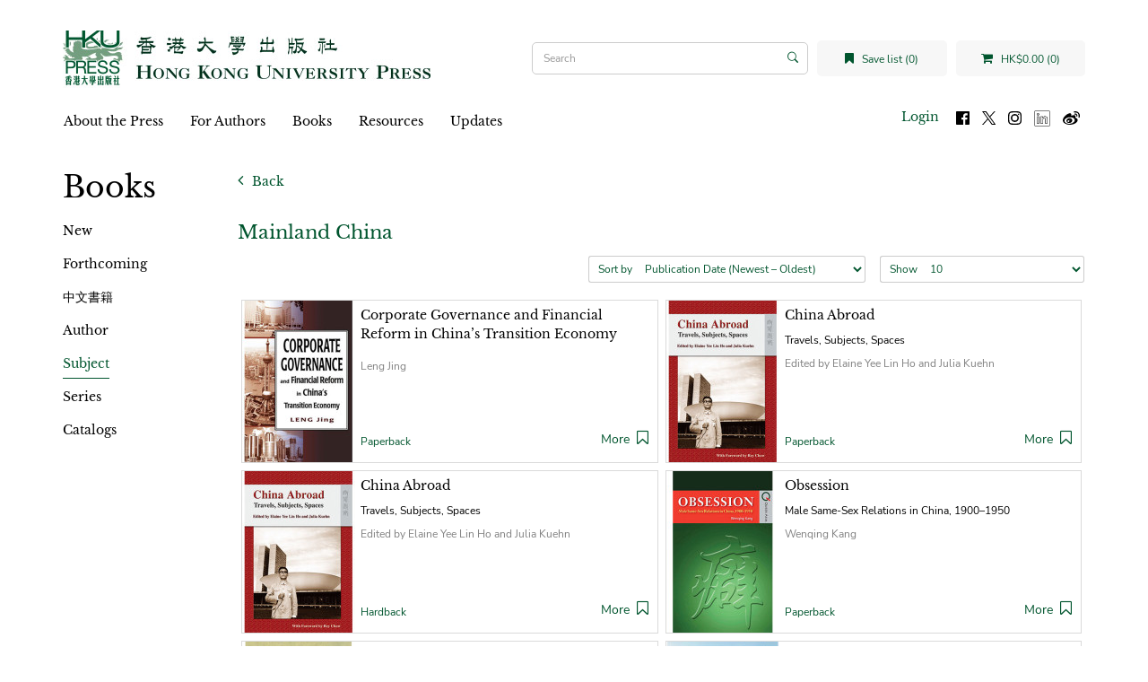

--- FILE ---
content_type: text/html; charset=utf-8
request_url: https://hkupress.hku.hk/index.php?route=product/category&path=84_87_134&page=10
body_size: 6214
content:
<!DOCTYPE html>
<!--[if IE]><![endif]-->
<!--[if IE 8 ]><html dir="ltr" lang="en" class="ie8"><![endif]-->
<!--[if IE 9 ]><html dir="ltr" lang="en" class="ie9"><![endif]-->
<!--[if (gt IE 9)|!(IE)]><!-->
<html dir="ltr" lang="en">
<!--<![endif]-->
<head>
<meta charset="UTF-8" />
<meta name="viewport" content="width=device-width, initial-scale=1">
<meta http-equiv="X-UA-Compatible" content="IE=edge">
<title>Mainland China</title>
<base href="https://hkupress.hku.hk/" />
<script src="catalog/view/javascript/jquery/jquery-3.7.0.min.js" type="text/javascript"></script>
<link href="catalog/view/javascript/bootstrap/css/bootstrap.min.css" rel="stylesheet" media="screen" />
<script src="catalog/view/javascript/bootstrap/js/bootstrap.min.js" type="text/javascript"></script>
<link href="catalog/view/javascript/font-awesome/css/font-awesome.min.css" rel="stylesheet" type="text/css" />
<link href="//fonts.googleapis.com/css?family=Open+Sans:400,400i,300,700" rel="stylesheet" type="text/css" />
<link rel="stylesheet" href="https://cdn.jsdelivr.net/npm/bootstrap-icons@1.5.0/font/bootstrap-icons.css">
<link href="catalog/view/theme/hkupress/stylesheet/stylesheet.css" rel="stylesheet">
<script src="catalog/view/javascript/jquery/jquery.bcSwipe.min.js" type="text/javascript"></script>

<script src="catalog/view/javascript/common.js" type="text/javascript"></script>
<link href="https://hkupress.hku.hk/CN?page=10" rel="canonical" />
<link href="https://hkupress.hku.hk/CN?page=9" rel="prev" />
<link href="https://hkupress.hku.hk/CN?page=11" rel="next" />
<link href="https://hkupress.hku.hk/image/catalog/hkuicon (1).png" rel="icon" />
<script async src="https://www.googletagmanager.com/gtag/js?id=UA-47214939-1"></script>
<script>
  window.dataLayer = window.dataLayer || [];
  function gtag(){dataLayer.push(arguments);}
  gtag('js', new Date());
  gtag('config', 'UA-47214939-1');
</script>
<script>
function openNav() {
  let nav = document.getElementById("mobile-nav")
  nav.classList.add("open");
  //nav.style.height = "100%";
  document.getElementsByTagName('body')[0].style.overflow='hidden';
}

function closeNav() {
  let nav = document.getElementById("mobile-nav")
  nav.classList.remove("open");
  //nav.style.height = "0%";
  document.getElementsByTagName('body')[0].style.overflow='auto';
}

function openSearch(){
  let div = document.getElementById("mobile-searchbar");
  console.log(div);
  div.classList.add("open");
}

function closeSearch() {
  let div = document.getElementById("mobile-searchbar")
  div.classList.remove("open");
}

$(document).ready(function(){
  $('.carousel').bcSwipe({ threshold: 50 });
});
</script>
</head>
<body>
<nav id="top">
  <div class="d-flex align-items-center">
    <button type="button" id="mobile-toggle-btn" onclick="openNav()"><i class="fa fa-bars"></i></button>
    <div id="mobile-logo" class="flex-1">
              <a href="https://hkupress.hku.hk/index.php?route=common/home">
          <img src="https://hkupress.hku.hk/image/catalog/logo/HKUP_logo_410x78.jpg" title="HKU Press" alt="HKU Press" class="img-responsive" />
        </a>
          </div>
    <buttn role="button" id="mobile-search-toggle-btn" onclick="openSearch()"><i class="fa fa-search"></i></button>
  </div>
  <div class="d-flex mobile-shop-head">
      <a href="https://hkupress.hku.hk/index.php?route=account/wishlist" id="wishlist-total" title="Save list (0)" class="wish-shop-btn wishlist-total">
        <i class="fa fa-bookmark"></i> 
        <span>Save list (0)</span>
      </a>
      <div class="cart wish-shop-btn" title="Shopping Cart">
  <a id="cart-total" href="https://hkupress.hku.hk/index.php?route=checkout/cart">
    <i class="fa fa-shopping-cart"></i>
    HK$0.00 (0)
  </a>
</div>
      <div id="mobile-searchbar" class="mobile-searchbar search-bar">
	<div class="input-group">
		<input type="text" name="search" value="" placeholder="Search" class="form-control search-input" />
		<span class="input-group-btn">
			<button type="button" class="btn"><i class="bi bi-search"></i></button>
		</span>
	</div>
	<button type="button" class="btn close-search" onclick="closeSearch()">Cancel</button>
</div>
  </div>
</nav>
<div id="mobile-nav" class="d-flex flex-column">
	<div class="mobile-top d-flex">
		<button role="button" class="closebtn" onclick="closeNav()">&times;</button>
		<div class="flex-1 text-right">
			<ul class="list-inline">
				<li>
										<a id="mobile-login-btn" href="https://hkupress.hku.hk/index.php?route=account/login" class="login-btn">Login</a>
									</li>
				<li>
					<a href="https://www.facebook.com/HKUPress" rel="noreferer noopener" target="_blank">
						<img src="image/social-icon/facebook.svg" alt="Follow us on Facebook" title="Follow us on Facebook" class="social-icon"/>
					</a>
				</li>
				<li>
					<a href="https://www.twitter.com/HKUpress/" rel="noreferer noopener" target="_blank">
						<img src="image/social-icon/x.svg" alt="Follow us on Twitter" title="Follow us on Twitter" class="social-icon"/>
					</a>
				</li>
				<li>
					<a href="https://www.instagram.com/hkupress/" rel="noreferer noopener" target="_blank">
						<img src="image/social-icon/instagram.svg" alt="Follow us on Instagram" title="Follow us on Instagram" class="social-icon"/>
					</a>
				</li>
				<li>
					<a href="https://www.linkedin.com/company/hkupress/" rel="noreferer noopener" target="_blank">
						<img class="social-icon" src="image/social-icon/linkedin.png" alt="Follow us on LinkedIn" title="Follow us on LinkedIn" style="height:18px;width:18px;margin-top:1px;"/>
					</a>
				</li>
				<li>
					<a href="https://www.weibo.com/hkupress" rel="noreferer noopener" target="_blank">
						<img src="image/social-icon/weibo.svg" alt="Follow us on Weibo" title="Follow us on Weibo" class="social-icon"/>
					</a>
				</li>
			</ul>
		</div>
	</div>
		<div class="mobile-menu flex-1">
		<ul class="nav navbar-nav">
														<li class="dropdown">
					<a href="https://hkupress.hku.hk/About_HKU_Press" class="dropdown-toggle" data-toggle="dropdown">About the Press</a>
					<div class="dropdown-menu">
					<div class="dropdown-inner">
						<ul class="list-unstyled">
																							<li>
									<a href="https://hkupress.hku.hk/history_and_mission">History and Mission</a>
								</li>
																															<li>
									<a href="https://hkupress.hku.hk/editorial_board">Editorial Board</a>
								</li>
																															<li>
									<a href="https://hkupress.hku.hk/Giving">Support the Press</a>
								</li>
																															<li>
									<a href="https://hkupress.hku.hk/contact_us">Contact Us</a>
								</li>
																					</ul>
					</div>
					</div>
				</li>
															<li class="dropdown">
					<a href="https://hkupress.hku.hk/For_Authors" class="dropdown-toggle" data-toggle="dropdown">For Authors</a>
					<div class="dropdown-menu">
					<div class="dropdown-inner">
						<ul class="list-unstyled">
																							<li>
									<a href="https://hkupress.hku.hk/Publish_with_HKU_Press">Publish with the Press</a>
								</li>
																															<li>
									<a href="https://hkupressportal.hku.hk/login">Author Portal</a>
								</li>
																					</ul>
					</div>
					</div>
				</li>
							
					  			<li class="dropdown">
			  <a href="#" class="dropdown-toggle" data-toggle="dropdown">Books</a>					 
			  <div class="dropdown-menu">
				<div class="dropdown-inner">
				  					<ul class="list-unstyled">
					  						<li>
						  <a href="https://hkupress.hku.hk/Books/New">New</a>
						</li>
					  						<li>
						  <a href="https://hkupress.hku.hk/Books/Forthcoming">Forthcoming</a>
						</li>
					  						<li>
						  <a href="https://hkupress.hku.hk/Books/Chinese-titles">中文書籍</a>
						</li>
					  						<li>
						  <a href="https://hkupress.hku.hk/index.php?route=product/author">Author</a>
						</li>
					  						<li>
						  <a href="https://hkupress.hku.hk/Books/Subject">Subject</a>
						</li>
					  						<li>
						  <a href="https://hkupress.hku.hk/Books/Series">Series</a>
						</li>
					  						<li>
						  <a href="https://hkupress.hku.hk/Catalogs">Catalogs</a>
						</li>
					  					</ul>
				  				</div>
			  </div>
			</li>
		  					
											<li class="dropdown">
					<a href="https://hkupress.hku.hk/Resources" class="dropdown-toggle" data-toggle="dropdown">Resources</a>
					<div class="dropdown-menu">
					<div class="dropdown-inner">
						<ul class="list-unstyled">
																							<li>
									<a href="https://hkupress.hku.hk/hkup_bookshop">HKUP Bookshop</a>
								</li>
																															<li>
									<a href="https://hkupress.hku.hk/Rights_and_Permissions">Rights and Permissions</a>
								</li>
																															<li>
									<a href="https://hkupress.hku.hk/Review_Exam_Desk_Copies">Review, Exam and Desk Copies</a>
								</li>
																															<li>
									<a href="https://hkupress.hku.hk/Ordering_and_Customer_Service">Ordering and Customer Service</a>
								</li>
																															<li>
									<a href="https://hkupress.hku.hk/index.php?route=information/information&amp;information_id=57">For Freelancers and Vendors</a>
								</li>
																															<li>
									<a href="https://hkupress.hku.hk/Distributors_Agents">Distributors and Agents</a>
								</li>
																					</ul>
					</div>
					</div>
				</li>
															<li class="dropdown">
					<a href="https://hkupress.hku.hk/Updates" class="dropdown-toggle" data-toggle="dropdown">Updates</a>
					<div class="dropdown-menu">
					<div class="dropdown-inner">
						<ul class="list-unstyled">
																							<li>
									<a href="https://hkupress.hku.hk/special-promo">Special Promotions</a>
								</li>
																					</ul>
					</div>
					</div>
				</li>
							
					</ul>
	</div>
</div>

<header>
  <div class="container">
    <div class="row">
      <div class="col-md-12 header-row">
        <div class="header-left" id="mobile-logo">
                      <a href="https://hkupress.hku.hk/index.php?route=common/home">
              <img src="https://hkupress.hku.hk/image/catalog/logo/HKUP_logo_410x78.jpg" title="HKU Press" alt="HKU Press" class="img-responsive" />
            </a>
                  </div>
        <div class="header-spacer"></div>
        <div class="search-bar"><div id="search" class="input-group">
			<input type="text" name="search" value="" placeholder="Search" class="form-control search-input" />
	<span class="input-group-btn">
		<button type="button" class="btn"><i class="bi bi-search"></i></button>
	</span>
</div></div>
        <div class="wish-shop">
            <a href="https://hkupress.hku.hk/index.php?route=account/wishlist" id="wishlist-total" title="Save list (0)" class="wish-shop-btn wishlist-total">
              <i class="fa fa-bookmark"></i> 
              <span>Save list (0)</span>
            </a>
            <div class="cart wish-shop-btn" title="Shopping Cart">
  <a id="cart-total" href="https://hkupress.hku.hk/index.php?route=checkout/cart">
    <i class="fa fa-shopping-cart"></i>
    HK$0.00 (0)
  </a>
</div>
          </div>
        </div>
    </div>
  </div>
</header>
<div class="container">
  <nav id="menu" class="navbar">
        <div class="collapse navbar-collapse navbar-ex1-collapse menu-nav">
      <ul class="nav navbar-nav">
	  				  			<li class="dropdown">
			  <a href="https://hkupress.hku.hk/About_HKU_Press" class="dropdown-toggle" data-toggle="dropdown">About the Press</a>
			  <div class="dropdown-menu">
				<div class="dropdown-inner">
					<ul class="list-unstyled">
																				<li>
								<a href="https://hkupress.hku.hk/history_and_mission">History and Mission</a>
							</li>
																											<li>
								<a href="https://hkupress.hku.hk/editorial_board">Editorial Board</a>
							</li>
																											<li>
								<a href="https://hkupress.hku.hk/Giving">Support the Press</a>
							</li>
																											<li>
								<a href="https://hkupress.hku.hk/contact_us">Contact Us</a>
							</li>
																		</ul>
				</div>
			  </div>
			</li>
		  				  			<li class="dropdown">
			  <a href="https://hkupress.hku.hk/For_Authors" class="dropdown-toggle" data-toggle="dropdown">For Authors</a>
			  <div class="dropdown-menu">
				<div class="dropdown-inner">
					<ul class="list-unstyled">
																				<li>
								<a href="https://hkupress.hku.hk/Publish_with_HKU_Press">Publish with the Press</a>
							</li>
																											<li>
								<a href="https://hkupressportal.hku.hk/login">Author Portal</a>
							</li>
																		</ul>
				</div>
			  </div>
			</li>
		  		  
				  			<li class="dropdown">
			  <a  href="#" class="dropdown-toggle" data-toggle="dropdown">Books</a>					 
			  <div class="dropdown-menu">
				<div class="dropdown-inner">
				  					<ul class="list-unstyled">
					  						<li>
						  <a href="https://hkupress.hku.hk/Books/New">New</a>
						</li>
					  						<li>
						  <a href="https://hkupress.hku.hk/Books/Forthcoming">Forthcoming</a>
						</li>
					  						<li>
						  <a href="https://hkupress.hku.hk/Books/Chinese-titles">中文書籍</a>
						</li>
					  						<li>
						  <a href="https://hkupress.hku.hk/index.php?route=product/author">Author</a>
						</li>
					  						<li>
						  <a href="https://hkupress.hku.hk/Books/Subject">Subject</a>
						</li>
					  						<li>
						  <a href="https://hkupress.hku.hk/Books/Series">Series</a>
						</li>
					  						<li>
						  <a href="https://hkupress.hku.hk/Catalogs">Catalogs</a>
						</li>
					  					</ul>
				  				</div>
			  </div>
			</li>
		  				
				  			<li class="dropdown">
			  <a href="https://hkupress.hku.hk/Resources" class="dropdown-toggle" data-toggle="dropdown">Resources</a>
			  <div class="dropdown-menu">
				<div class="dropdown-inner">
					<ul class="list-unstyled">
																				<li>
								<a href="https://hkupress.hku.hk/hkup_bookshop">HKUP Bookshop</a>
							</li>
																											<li>
								<a href="https://hkupress.hku.hk/Rights_and_Permissions">Rights and Permissions</a>
							</li>
																											<li>
								<a href="https://hkupress.hku.hk/Review_Exam_Desk_Copies">Review, Exam and Desk Copies</a>
							</li>
																											<li>
								<a href="https://hkupress.hku.hk/Ordering_and_Customer_Service">Ordering and Customer Service</a>
							</li>
																											<li>
								<a href="https://hkupress.hku.hk/index.php?route=information/information&amp;information_id=57">For Freelancers and Vendors</a>
							</li>
																											<li>
								<a href="https://hkupress.hku.hk/Distributors_Agents">Distributors and Agents</a>
							</li>
																		</ul>
				</div>
			  </div>
			</li>
		  				  			<li class="dropdown">
			  <a href="https://hkupress.hku.hk/Updates" class="dropdown-toggle" data-toggle="dropdown">Updates</a>
			  <div class="dropdown-menu">
				<div class="dropdown-inner">
					<ul class="list-unstyled">
																				<li>
								<a href="https://hkupress.hku.hk/special-promo">Special Promotions</a>
							</li>
																		</ul>
				</div>
			  </div>
			</li>
		  			  	  <ul class="list-inline fl-right">
		<li>
						<a id="menu-login-btn" href="https://hkupress.hku.hk/index.php?route=account/login" class="login-btn">Login</a>
					</li>
		<ul class="social-icons">
			<li>
			<a href="https://www.facebook.com/HKUPress" rel="noreferer noopener" target="_blank">
				<img class="social-icon" src="image/social-icon/facebook.svg" alt="Follow us on Facebook" title="Follow us on Facebook"/>
			</a>
			</li>
			<li>
			<a href="https://www.twitter.com/HKUpress/" rel="noreferer noopener" target="_blank">
				<img class="social-icon" src="image/social-icon/x.svg" alt="Follow us on Twitter" title="Follow us on Twitter"/>
			</a>
			</li>
			<li>
			<a href="https://www.instagram.com/hkupress/" rel="noreferer noopener" target="_blank">
				<img class="social-icon" src="image/social-icon/instagram.svg" alt="Follow us on Instagram" title="Follow us on Instagram"/>
			</a>
			</li>
			<li>
			<a href="https://www.linkedin.com/company/hkupress/" rel="noreferer noopener" target="_blank">
				<img class="social-icon" src="image/social-icon/linkedin.png" alt="Follow us on LinkedIn" title="Follow us on LinkedIn" style="height:18px;width:18px;margin-top:1px;"/>
			</a>
			</li>
			<li>
			<a href="https://www.weibo.com/hkupress" rel="noreferer noopener" target="_blank">
				<img class="social-icon" src="image/social-icon/weibo.svg" alt="Follow us on Weibo" title="Follow us on Weibo"/>
			</a>
			</li>
		</ul>
		
	  </ul>
    </div>
  </nav>
</div>


<div id="product-category" class="container">
    <div class="row"><aside id="column-left" class="col-md-2 hidden-xs hidden-sm">
       <h1 style="margin-top: 15px;">Books</h1>
      <ul class="book-categories nav">
          <li>
       
      <a href="https://hkupress.hku.hk/Books/New" class="">New</a>
            </li>
          <li>
       
      <a href="https://hkupress.hku.hk/Books/Forthcoming" class="">Forthcoming</a>
            </li>
          <li>
       
      <a href="https://hkupress.hku.hk/Books/Chinese-titles" class="">中文書籍</a>
            </li>
          <li>
       
      <a href="https://hkupress.hku.hk/index.php?route=product/author" class="">Author</a>
            </li>
          <li>
            <a href="https://hkupress.hku.hk/Books/Subject" class="active">Subject</a> 
            </li>
          <li>
       
      <a href="https://hkupress.hku.hk/Books/Series" class="">Series</a>
            </li>
          <li>
       
      <a href="https://hkupress.hku.hk/Catalogs" class="">Catalogs</a>
            </li>
        </ul>
    

  </aside>

                <div id="content" class="col-md-10">    
      <h2 class="visible-xs visible-sm" style="font-size:22px;">Books</h2>
            <a href="javascript:history.back(-1);" role="button" title="Back" class="back-button">
        <i class="fa fa-angle-left"></i>
        Back
      </a>
            
      
      <h3 class="text-brand font-heading category-page-title">Mainland China</h3>
                        <div class="row">
        <div class="col-md-offset-5 col-md-4 col-xs-7">
          <div class="form-group input-group input-group-sm product-sort">
            <label class="input-group-addon" for="input-sort">Sort by</label>
            <select id="input-sort" class="form-control" onchange="location = this.value;">
                                          <option value="https://hkupress.hku.hk/Books/Subject/CN?sort=p.publish_date&amp;order=DESC" selected="selected">Publication Date (Newest – Oldest)</option>
                                                        <option value="https://hkupress.hku.hk/Books/Subject/CN?sort=p.publish_date&amp;order=ASC">Publication Date (Oldest – Newest)</option>
                                                        <option value="https://hkupress.hku.hk/Books/Subject/CN?sort=pd.name_sorting&amp;order=ASC">Title (A - Z)</option>
                                                        <option value="https://hkupress.hku.hk/Books/Subject/CN?sort=pd.name_sorting&amp;order=DESC">Title (Z - A)</option>
                                                        <option value="https://hkupress.hku.hk/Books/Subject/CN?sort=p.price&amp;order=ASC">Price (Low &gt; High)</option>
                                                        <option value="https://hkupress.hku.hk/Books/Subject/CN?sort=p.price&amp;order=DESC">Price (High &gt; Low)</option>
                                        </select>
          </div>
        </div>
        <div class="col-md-3 col-xs-5">
          <div class="form-group input-group input-group-sm product-limit">
            <label class="input-group-addon" for="input-limit">Show</label>
            <select id="input-limit" class="form-control" onchange="location = this.value;">
                                          <option value="https://hkupress.hku.hk/Books/Subject/CN?limit=10" selected="selected">10</option>
                                                        <option value="https://hkupress.hku.hk/Books/Subject/CN?limit=20">20</option>
                                                        <option value="https://hkupress.hku.hk/Books/Subject/CN?limit=40">40</option>
                                                        <option value="https://hkupress.hku.hk/Books/Subject/CN?limit=80">80</option>
                                        </select>
          </div>
        </div>
      </div>
      <div class="d-flex-desktop flex-wrap products">
                <div class="product-layout product-grid flex-half-desktop">
          <div class="d-flex">
            <a href="https://hkupress.hku.hk/Books/Subject/CN/Corporate_Governance_Financial_Reform_China_Transition_Econ_PB" class="product-thumb">
              <img src="https://hkupress.hku.hk/image/cache/catalog/book-cover/9789622099326-126x180.jpg" alt="Corporate Governance and Financial Reform in China’s Transition Economy" title="Corporate Governance and Financial Reform in China’s Transition Economy" />
            </a>        
            <div class="product-caption flex-1 d-flex flex-column">
              <h4 class="product-title"><a href="https://hkupress.hku.hk/Books/Subject/CN/Corporate_Governance_Financial_Reform_China_Transition_Econ_PB">Corporate Governance and Financial Reform in China’s Transition Economy</a></h4>
              <p class="product-subtitle"></p>
              <p class="product-author ">Leng Jing</p>
                            <div class="flex-1"></div>
              <div class="d-flex flex-align-items-end">
                <p class="product-edition flex-1">Paperback</p>   
                <div class="product-actions">
                  <a class="hidden-xs hidden-sm" href="https://hkupress.hku.hk/Books/Subject/CN/Corporate_Governance_Financial_Reform_China_Transition_Econ_PB">More</a>
                  <a href="javascript:void(0);" role="button" class="wishlist"
                    data-toggle="tooltip" title="Save for later"
                    data-wishlist="0"
                    onclick="wishlist.toggle('885',this);"><i class="fa fa-bookmark-o"></i></a>
                  </div>
              </div>             
            </div>
          </div>
        </div>
                <div class="product-layout product-grid flex-half-desktop">
          <div class="d-flex">
            <a href="https://hkupress.hku.hk/Books/Subject/CN?product_id=634" class="product-thumb">
              <img src="https://hkupress.hku.hk/image/cache/catalog/book-cover/9789622099890-126x180.jpg" alt="China Abroad" title="China Abroad" />
            </a>        
            <div class="product-caption flex-1 d-flex flex-column">
              <h4 class="product-title"><a href="https://hkupress.hku.hk/Books/Subject/CN?product_id=634">China Abroad</a></h4>
              <p class="product-subtitle">Travels, Subjects, Spaces</p>
              <p class="product-author ">Edited by Elaine Yee Lin Ho and Julia Kuehn</p>
                            <div class="flex-1"></div>
              <div class="d-flex flex-align-items-end">
                <p class="product-edition flex-1">Paperback</p>   
                <div class="product-actions">
                  <a class="hidden-xs hidden-sm" href="https://hkupress.hku.hk/Books/Subject/CN?product_id=634">More</a>
                  <a href="javascript:void(0);" role="button" class="wishlist"
                    data-toggle="tooltip" title="Save for later"
                    data-wishlist="0"
                    onclick="wishlist.toggle('634',this);"><i class="fa fa-bookmark-o"></i></a>
                  </div>
              </div>             
            </div>
          </div>
        </div>
                <div class="product-layout product-grid flex-half-desktop">
          <div class="d-flex">
            <a href="https://hkupress.hku.hk/Books/Subject/CN?product_id=635" class="product-thumb">
              <img src="https://hkupress.hku.hk/image/cache/catalog/book-cover/9789622099890-126x180.jpg" alt="China Abroad" title="China Abroad" />
            </a>        
            <div class="product-caption flex-1 d-flex flex-column">
              <h4 class="product-title"><a href="https://hkupress.hku.hk/Books/Subject/CN?product_id=635">China Abroad</a></h4>
              <p class="product-subtitle">Travels, Subjects, Spaces</p>
              <p class="product-author ">Edited by Elaine Yee Lin Ho and Julia Kuehn</p>
                            <div class="flex-1"></div>
              <div class="d-flex flex-align-items-end">
                <p class="product-edition flex-1">Hardback</p>   
                <div class="product-actions">
                  <a class="hidden-xs hidden-sm" href="https://hkupress.hku.hk/Books/Subject/CN?product_id=635">More</a>
                  <a href="javascript:void(0);" role="button" class="wishlist"
                    data-toggle="tooltip" title="Save for later"
                    data-wishlist="0"
                    onclick="wishlist.toggle('635',this);"><i class="fa fa-bookmark-o"></i></a>
                  </div>
              </div>             
            </div>
          </div>
        </div>
                <div class="product-layout product-grid flex-half-desktop">
          <div class="d-flex">
            <a href="https://hkupress.hku.hk/Books/Subject/CN?product_id=734" class="product-thumb">
              <img src="https://hkupress.hku.hk/image/cache/catalog/book-cover/9789622099814-126x180.jpg" alt="Obsession" title="Obsession" />
            </a>        
            <div class="product-caption flex-1 d-flex flex-column">
              <h4 class="product-title"><a href="https://hkupress.hku.hk/Books/Subject/CN?product_id=734">Obsession</a></h4>
              <p class="product-subtitle">Male Same-Sex Relations in China, 1900–1950</p>
              <p class="product-author ">Wenqing Kang</p>
                            <div class="flex-1"></div>
              <div class="d-flex flex-align-items-end">
                <p class="product-edition flex-1">Paperback</p>   
                <div class="product-actions">
                  <a class="hidden-xs hidden-sm" href="https://hkupress.hku.hk/Books/Subject/CN?product_id=734">More</a>
                  <a href="javascript:void(0);" role="button" class="wishlist"
                    data-toggle="tooltip" title="Save for later"
                    data-wishlist="0"
                    onclick="wishlist.toggle('734',this);"><i class="fa fa-bookmark-o"></i></a>
                  </div>
              </div>             
            </div>
          </div>
        </div>
                <div class="product-layout product-grid flex-half-desktop">
          <div class="d-flex">
            <a href="https://hkupress.hku.hk/Books/Subject/CN/Anglo-China" class="product-thumb">
              <img src="https://hkupress.hku.hk/image/cache/catalog/book-cover/9789622099517-126x180.jpg" alt="Anglo-China" title="Anglo-China" />
            </a>        
            <div class="product-caption flex-1 d-flex flex-column">
              <h4 class="product-title"><a href="https://hkupress.hku.hk/Books/Subject/CN/Anglo-China">Anglo-China</a></h4>
              <p class="product-subtitle">Chinese People and British Rule in Hong Kong, 1841–1880</p>
              <p class="product-author ">Christopher Munn</p>
                            <div class="flex-1"></div>
              <div class="d-flex flex-align-items-end">
                <p class="product-edition flex-1">Paperback</p>   
                <div class="product-actions">
                  <a class="hidden-xs hidden-sm" href="https://hkupress.hku.hk/Books/Subject/CN/Anglo-China">More</a>
                  <a href="javascript:void(0);" role="button" class="wishlist"
                    data-toggle="tooltip" title="Save for later"
                    data-wishlist="0"
                    onclick="wishlist.toggle('1071',this);"><i class="fa fa-bookmark-o"></i></a>
                  </div>
              </div>             
            </div>
          </div>
        </div>
                <div class="product-layout product-grid flex-half-desktop">
          <div class="d-flex">
            <a href="https://hkupress.hku.hk/Books/Subject/CN?product_id=354" class="product-thumb">
              <img src="https://hkupress.hku.hk/image/cache/catalog/book-cover/9789622099159-126x180.jpg" alt="Asian Crossings" title="Asian Crossings" />
            </a>        
            <div class="product-caption flex-1 d-flex flex-column">
              <h4 class="product-title"><a href="https://hkupress.hku.hk/Books/Subject/CN?product_id=354">Asian Crossings</a></h4>
              <p class="product-subtitle">Travel Writing on China, Japan and Southeast Asia</p>
              <p class="product-author ">Edited by Steve Clark and Paul Smethurst</p>
                            <div class="flex-1"></div>
              <div class="d-flex flex-align-items-end">
                <p class="product-edition flex-1">Paperback</p>   
                <div class="product-actions">
                  <a class="hidden-xs hidden-sm" href="https://hkupress.hku.hk/Books/Subject/CN?product_id=354">More</a>
                  <a href="javascript:void(0);" role="button" class="wishlist"
                    data-toggle="tooltip" title="Save for later"
                    data-wishlist="0"
                    onclick="wishlist.toggle('354',this);"><i class="fa fa-bookmark-o"></i></a>
                  </div>
              </div>             
            </div>
          </div>
        </div>
                <div class="product-layout product-grid flex-half-desktop">
          <div class="d-flex">
            <a href="https://hkupress.hku.hk/Books/Subject/CN?product_id=355" class="product-thumb">
              <img src="https://hkupress.hku.hk/image/cache/catalog/book-cover/9789622099159-126x180.jpg" alt="Asian Crossings" title="Asian Crossings" />
            </a>        
            <div class="product-caption flex-1 d-flex flex-column">
              <h4 class="product-title"><a href="https://hkupress.hku.hk/Books/Subject/CN?product_id=355">Asian Crossings</a></h4>
              <p class="product-subtitle">Travel Writing on China, Japan and Southeast Asia</p>
              <p class="product-author ">Edited by Steve Clark and Paul Smethurst</p>
                            <div class="flex-1"></div>
              <div class="d-flex flex-align-items-end">
                <p class="product-edition flex-1">Hardback</p>   
                <div class="product-actions">
                  <a class="hidden-xs hidden-sm" href="https://hkupress.hku.hk/Books/Subject/CN?product_id=355">More</a>
                  <a href="javascript:void(0);" role="button" class="wishlist"
                    data-toggle="tooltip" title="Save for later"
                    data-wishlist="0"
                    onclick="wishlist.toggle('355',this);"><i class="fa fa-bookmark-o"></i></a>
                  </div>
              </div>             
            </div>
          </div>
        </div>
                <div class="product-layout product-grid flex-half-desktop">
          <div class="d-flex">
            <a href="https://hkupress.hku.hk/Books/Subject/CN?product_id=1268" class="product-thumb">
              <img src="https://hkupress.hku.hk/image/cache/catalog/book-cover/9789622098565-126x180.jpg" alt="Resettlement in the Three Gorges Project" title="Resettlement in the Three Gorges Project" />
            </a>        
            <div class="product-caption flex-1 d-flex flex-column">
              <h4 class="product-title"><a href="https://hkupress.hku.hk/Books/Subject/CN?product_id=1268">Resettlement in the Three Gorges Project</a></h4>
              <p class="product-subtitle"></p>
              <p class="product-author ">Yan Tan</p>
                            <div class="flex-1"></div>
              <div class="d-flex flex-align-items-end">
                <p class="product-edition flex-1">Hardback</p>   
                <div class="product-actions">
                  <a class="hidden-xs hidden-sm" href="https://hkupress.hku.hk/Books/Subject/CN?product_id=1268">More</a>
                  <a href="javascript:void(0);" role="button" class="wishlist"
                    data-toggle="tooltip" title="Save for later"
                    data-wishlist="0"
                    onclick="wishlist.toggle('1268',this);"><i class="fa fa-bookmark-o"></i></a>
                  </div>
              </div>             
            </div>
          </div>
        </div>
                <div class="product-layout product-grid flex-half-desktop">
          <div class="d-flex">
            <a href="https://hkupress.hku.hk/Books/Subject/CN/CenturyoTravels_China" class="product-thumb">
              <img src="https://hkupress.hku.hk/image/cache/catalog/book-cover/9789622098466-126x180.jpg" alt="A Century of Travels in China" title="A Century of Travels in China" />
            </a>        
            <div class="product-caption flex-1 d-flex flex-column">
              <h4 class="product-title"><a href="https://hkupress.hku.hk/Books/Subject/CN/CenturyoTravels_China">A Century of Travels in China</a></h4>
              <p class="product-subtitle">Critical Essays on Travel Writing from the 1840s to the 1940s</p>
              <p class="product-author ">Edited by Douglas Kerr and Julia Kuehn</p>
                            <div class="flex-1"></div>
              <div class="d-flex flex-align-items-end">
                <p class="product-edition flex-1">Paperback</p>   
                <div class="product-actions">
                  <a class="hidden-xs hidden-sm" href="https://hkupress.hku.hk/Books/Subject/CN/CenturyoTravels_China">More</a>
                  <a href="javascript:void(0);" role="button" class="wishlist"
                    data-toggle="tooltip" title="Save for later"
                    data-wishlist="0"
                    onclick="wishlist.toggle('747',this);"><i class="fa fa-bookmark-o"></i></a>
                  </div>
              </div>             
            </div>
          </div>
        </div>
                <div class="product-layout product-grid flex-half-desktop">
          <div class="d-flex">
            <a href="https://hkupress.hku.hk/Books/Subject/CN?product_id=298" class="product-thumb">
              <img src="https://hkupress.hku.hk/image/cache/catalog/book-cover/9789622098220-126x180.jpg" alt="The Economic Integration of Greater China" title="The Economic Integration of Greater China" />
            </a>        
            <div class="product-caption flex-1 d-flex flex-column">
              <h4 class="product-title"><a href="https://hkupress.hku.hk/Books/Subject/CN?product_id=298">The Economic Integration of Greater China</a></h4>
              <p class="product-subtitle">Real and Financial Linkages and the Prospects for Currency Union</p>
              <p class="product-author ">Yin-Wong Cheung, Menzie D. Chinn, and Eiji Fujii</p>
                            <div class="flex-1"></div>
              <div class="d-flex flex-align-items-end">
                <p class="product-edition flex-1">Hardback</p>   
                <div class="product-actions">
                  <a class="hidden-xs hidden-sm" href="https://hkupress.hku.hk/Books/Subject/CN?product_id=298">More</a>
                  <a href="javascript:void(0);" role="button" class="wishlist"
                    data-toggle="tooltip" title="Save for later"
                    data-wishlist="0"
                    onclick="wishlist.toggle('298',this);"><i class="fa fa-bookmark-o"></i></a>
                  </div>
              </div>             
            </div>
          </div>
        </div>
              </div>
      <div class="row">
        <div class="col-md-12 text-left"><ul class="pagination"><li><a href="https://hkupress.hku.hk/Books/Subject/CN">|&lt;</a></li><li><a href="https://hkupress.hku.hk/Books/Subject/CN?page=9">&lt;</a></li><li><a href="https://hkupress.hku.hk/Books/Subject/CN?page=4">4</a></li><li><a href="https://hkupress.hku.hk/Books/Subject/CN?page=5">5</a></li><li><a href="https://hkupress.hku.hk/Books/Subject/CN?page=6">6</a></li><li><a href="https://hkupress.hku.hk/Books/Subject/CN?page=7">7</a></li><li><a href="https://hkupress.hku.hk/Books/Subject/CN?page=8">8</a></li><li><a href="https://hkupress.hku.hk/Books/Subject/CN?page=9">9</a></li><li class="active"><span>10</span></li><li><a href="https://hkupress.hku.hk/Books/Subject/CN?page=11">11</a></li><li><a href="https://hkupress.hku.hk/Books/Subject/CN?page=12">12</a></li><li><a href="https://hkupress.hku.hk/Books/Subject/CN?page=11">&gt;</a></li><li><a href="https://hkupress.hku.hk/Books/Subject/CN?page=12">&gt;|</a></li></ul></div>
              </div>
                  </div>
    </div>
</div>
<footer>
	<div class="container">
		<div class="row">
			<div class="col-lg-4 col-12 footer-left">
				<div id="footer-logos">
					<a href="https://hku.hk" target="_blank" rel="noreferrer noopener">
						<img src="image/catalog/HKU_Logo.svg" title="The University of Hong Kong" alt="The University of Hong Kong" class="footer-logo footer-hku-logo" />
					</a>
					<a href="/"><img src="image/catalog/HKUPress_logo_square.svg" title="Hong Kong University Press" alt="Hong Kong University Press" class="footer-logo footer-press-logo" /></a>
				</div>
				<div class="footer-menu">
					<p class="university-title">
						Hong Kong University Press
					</p>
					<p class="footer-sub-item">The University of Hong Kong, Pokfulam Road, Hong Kong</p>
					<p class="footer-sub-item"><a href="mailto:hkupress@hku.hk"><strong>hkupress@hku.hk</strong></a></p>
					<div class="footer-desktop-item">
						<ul class="list-inline">						
							<ul class="social-icons">
								<li>
									<a href="https://www.facebook.com/HKUPress" rel="noreferer noopener" target="_blank">
										<img class="social-icon" src="image/social-icon/social-fb.svg" alt="Follow us on Facebook" title="Follow us on Facebook"/>
									</a>
								</li>
								<li>
									<a href="https://www.twitter.com/HKUpress/" rel="noreferer noopener" target="_blank">
										<img class="social-icon" src="image/social-icon/social-x.svg" alt="Follow us on Twitter" title="Follow us on Twitter"/>
									</a>
								</li>
								<li>
									<a href="https://www.instagram.com/hkupress/" rel="noreferer noopener" target="_blank">
										<img class="social-icon" src="image/social-icon/social-ig.svg" alt="Follow us on Instagram" title="Follow us on Instagram"/>
									</a>
								</li>
								<li>
									<a href="https://www.linkedin.com/company/hkupress/" rel="noreferer noopener" target="_blank">
										<img class="social-icon" src="image/social-icon/linkedin.png" alt="Follow us on LinkedIn" title="Follow us on LinkedIn" style="height:18px;width:18px;margin-top:1px;"/>
									</a>
								</li>
								<li>
									<a href="https://www.weibo.com/hkupress" rel="noreferer noopener" target="_blank">
										<img class="social-icon" src="image/social-icon/social-weibo.svg" alt="Follow us on Weibo" title="Follow us on Weibo"/>
									</a>
								</li>
								<li>
									<a href="https://hkupress.hku.hk/index.php?route=information/contact" class="btn btn-brand subscribe-book">
										Book Alerts
									</a>
								</li>
							</ul>
							
						</ul>
					</div>
					<p class="footer-sub-item footer-desktop-item">
						© 2021 Hong Kong University Press | <a href="https://hkupress.hku.hk/privacy">Privacy Notice</a>
					</p>
				</div>
			</div>
			<div class="col-lg-8 col-12 footer-right">
				<div class="d-flex flex-wrap">
														<div class="flex-half flex-quarter-desktop padding-horizontal-sm">
						<div class="footer-menu">
													<div class="footer-item">About the Press</div>
							<div class="footer-sub-menu">
																	<a href="https://hkupress.hku.hk/history_and_mission">History and Mission</a>
																	<a href="https://hkupress.hku.hk/editorial_board">Editorial Board</a>
																	<a href="https://hkupress.hku.hk/Giving">Support the Press</a>
																	<a href="https://hkupress.hku.hk/contact_us">Contact Us</a>
															</div>
												</div>
					</div>
										<div class="flex-half flex-quarter-desktop padding-horizontal-sm">
						<div class="footer-menu">
													<div class="footer-item">For Authors</div>
							<div class="footer-sub-menu">
																	<a href="https://hkupress.hku.hk/Publish_with_HKU_Press">Publish with the Press</a>
																	<a href="https://hkupressportal.hku.hk/login">Author Portal</a>
															</div>
												</div>
					</div>
					
										<div class="flex-half flex-quarter-desktop padding-horizontal-sm">
						<div class="footer-menu">
													<div class="footer-item">
								Books							</div>
							<div class="footer-sub-menu">
																									<div class="footer-sub-item">
									<a href="https://hkupress.hku.hk/Books/New">New</a>
								</div>
																	<div class="footer-sub-item">
									<a href="https://hkupress.hku.hk/Books/Forthcoming">Forthcoming</a>
								</div>
																	<div class="footer-sub-item">
									<a href="https://hkupress.hku.hk/Books/Chinese-titles">中文書籍</a>
								</div>
																	<div class="footer-sub-item">
									<a href="https://hkupress.hku.hk/index.php?route=product/author">Author</a>
								</div>
																	<div class="footer-sub-item">
									<a href="https://hkupress.hku.hk/Books/Subject">Subject</a>
								</div>
																	<div class="footer-sub-item">
									<a href="https://hkupress.hku.hk/Books/Series">Series</a>
								</div>
																	<div class="footer-sub-item">
									<a href="https://hkupress.hku.hk/Catalogs">Catalogs</a>
								</div>
																								</div>
														</div>
					</div>
									
										<div class="flex-half flex-quarter-desktop padding-horizontal-sm">
						<div class="footer-menu">
													<div class="footer-item">Resources</div>
							<div class="footer-sub-menu">
																	<a href="https://hkupress.hku.hk/hkup_bookshop">HKUP Bookshop</a>
																	<a href="https://hkupress.hku.hk/Rights_and_Permissions">Rights and Permissions</a>
																	<a href="https://hkupress.hku.hk/Review_Exam_Desk_Copies">Review, Exam and Desk Copies</a>
																	<a href="https://hkupress.hku.hk/Ordering_and_Customer_Service">Ordering and Customer Service</a>
																	<a href="https://hkupress.hku.hk/index.php?route=information/information&amp;information_id=57">For Freelancers and Vendors</a>
																	<a href="https://hkupress.hku.hk/Distributors_Agents">Distributors and Agents</a>
															</div>
												</div>
					</div>
										<div class="flex-half flex-quarter-desktop padding-horizontal-sm">
						<div class="footer-menu">
													<div class="footer-item">Updates</div>
							<div class="footer-sub-menu">
																	<a href="https://hkupress.hku.hk/special-promo">Special Promotions</a>
															</div>
												</div>
					</div>
													</div>
			</div>
		</div>
		
		<div class="footer-mobile-item">
			<ul class="list-inline">						
				<ul class="social-icons">
					<li>
						<a href="https://www.facebook.com/HKUPress" rel="noreferer noopener" target="_blank">
							<img class="social-icon" src="image/social-icon/facebook.svg" alt="Follow us on Facebook" title="Follow us on Facebook"/>
						</a>
					</li>
					<li>
						<a href="https://www.twitter.com/HKUpress/" rel="noreferer noopener" target="_blank">
							<img class="social-icon" src="image/social-icon/x.svg" alt="Follow us on Twitter" title="Follow us on Twitter"/>
						</a>
					</li>
					<li>
						<a href="https://www.instagram.com/hkupress/" rel="noreferer noopener" target="_blank">
							<img class="social-icon" src="image/social-icon/instagram.svg" alt="Follow us on Instagram" title="Follow us on Instagram"/>
						</a>
					</li>
					<li>
						<a href="https://www.weibo.com/hkupress" rel="noreferer noopener" target="_blank">
							<img class="social-icon" src="image/social-icon/weibo.svg" alt="Follow us on Weibo" title="Follow us on Weibo"/>
						</a>
					</li>
					<li>
						<a href="https://hkupress.hku.hk/index.php?route=information/contact" class="btn btn-brand subscribe-book">
							Book Alerts
						</a>
					</li>
				</ul>
				
			</ul>
		</div>
		<p class="footer-mobile-item">
			© 2021 Hong Kong University Press | <a href="https://hkupress.hku.hk/privacy">Privacy Notice</a>
		</p>
			</div>
</footer>
<!--
OpenCart is open source software and you are free to remove the powered by OpenCart if you want, but its generally accepted practise to make a small donation.
Please donate via PayPal to donate@opencart.com
//-->
<script type="application/ld+json">
{
    "@context": "http://schema.org",
    "@type": "BreadcrumbList",
    "itemListElement": [
        {
            "@type": "ListItem",
            "position": 1,
            "item": {
                "@id": "https://hkupress.hku.hk/index.php?route=common/home",
                "name": "Home"
            }
        },
        {
            "@type": "ListItem",
            "position": 2,
            "item": {
                "@id": "https://hkupress.hku.hk/Books",
                "name": "Books"
            }
        },
        {
            "@type": "ListItem",
            "position": 3,
            "item": {
                "@id": "https://hkupress.hku.hk/Books/Subject",
                "name": "Subject"
            }
        },
        {
            "@type": "ListItem",
            "position": 4,
            "item": {
                "@id": "https://hkupress.hku.hk/Books/Subject/CN",
                "name": "Mainland China"
            }
        }
    ]
}
</script>
</body></html>
 
